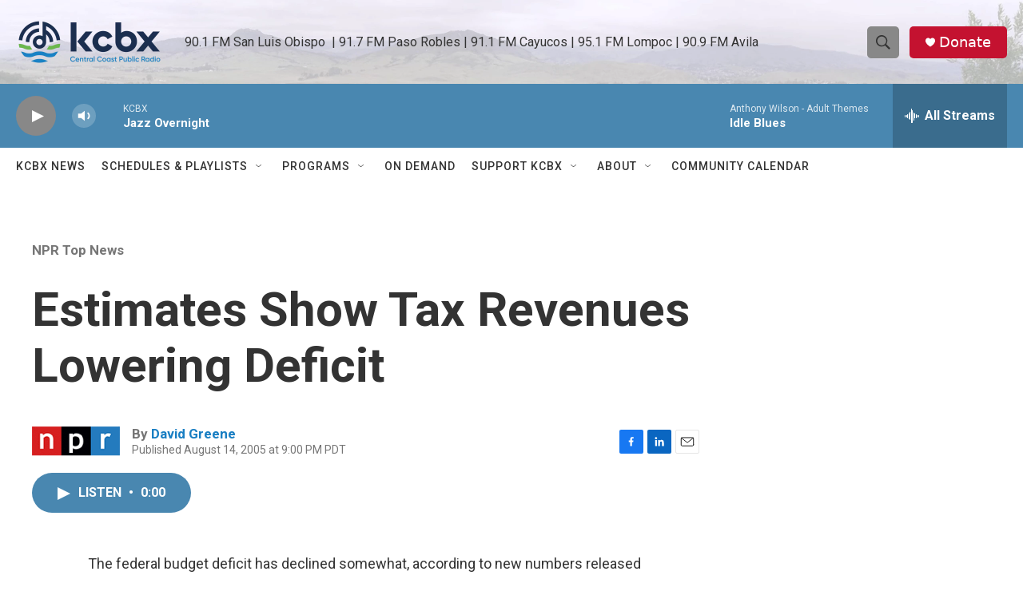

--- FILE ---
content_type: text/html; charset=utf-8
request_url: https://www.google.com/recaptcha/api2/aframe
body_size: 182
content:
<!DOCTYPE HTML><html><head><meta http-equiv="content-type" content="text/html; charset=UTF-8"></head><body><script nonce="J54NPap-eM_iHVHL9dFDIA">/** Anti-fraud and anti-abuse applications only. See google.com/recaptcha */ try{var clients={'sodar':'https://pagead2.googlesyndication.com/pagead/sodar?'};window.addEventListener("message",function(a){try{if(a.source===window.parent){var b=JSON.parse(a.data);var c=clients[b['id']];if(c){var d=document.createElement('img');d.src=c+b['params']+'&rc='+(localStorage.getItem("rc::a")?sessionStorage.getItem("rc::b"):"");window.document.body.appendChild(d);sessionStorage.setItem("rc::e",parseInt(sessionStorage.getItem("rc::e")||0)+1);localStorage.setItem("rc::h",'1764408264889');}}}catch(b){}});window.parent.postMessage("_grecaptcha_ready", "*");}catch(b){}</script></body></html>